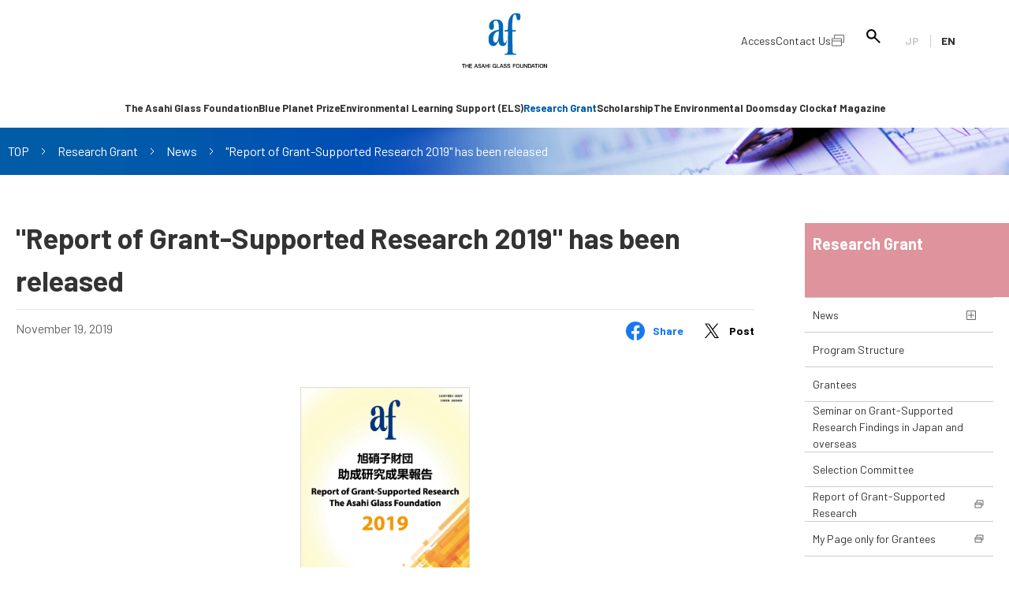

--- FILE ---
content_type: text/html
request_url: https://www.af-info.or.jp/en/research/news/20191119.html
body_size: 7203
content:
<!DOCTYPE html>
<html lang="en">
<head>
<meta charset="UTF-8">
<meta http-equiv="X-UA-Compatible" content="IE=edge">
<meta name="viewport" content="width=device-width, initial-scale=1.0">
<meta name="format-detection" content="telephone=no">
<title> &quot;Report of Grant-Supported Research 2019&quot; has been released | Research Grant | The Asahi Glass Foundation</title>
<meta name="description" content="Research grants. This is the announcement about the research grant program adopted in FY2019.">
<meta name="keywords" content="The Asahi Glass Foundation,Blue Planet Prize,Environmental Doomsday Clock,Research Grant Program,Scholarship,Gring and Woodin,Global environment,af Magazine">
<!-- GA head -->
<!-- Google Tag Manager -->
<script>(function(w,d,s,l,i){w[l]=w[l]||[];w[l].push({'gtm.start':
new Date().getTime(),event:'gtm.js'});var f=d.getElementsByTagName(s)[0],
j=d.createElement(s),dl=l!='dataLayer'?'&l='+l:'';j.async=true;j.src=
'https://www.googletagmanager.com/gtm.js?id='+i+dl;f.parentNode.insertBefore(j,f);
})(window,document,'script','dataLayer','GTM-N277ZDM');</script>
<!-- End Google Tag Manager -->
<!-- /GA head -->
<!-- shortcut icon -->
<link rel="shortcut icon" href="/favicon.ico">
<link rel="apple-touch-icon" href="/assets/image/common/apple-touch-icon-180x180.png">
<!-- /shortcut icon -->
<!-- OGP -->
<meta property="og:site_name" content="The Asahi Glass Foundation">
<meta property="og:locale" content="en_US">
<meta property="og:type" content="website">
<meta property="og:title" content=" &quot;Report of Grant-Supported Research 2019&quot; has been released | Research Grant | The Asahi Glass Foundation">
<meta property="og:description" content="Research grants. This is the announcement about the research grant program adopted in FY2019.">
<meta property="og:url" content="https://www.af-info.or.jp/en/research/news/20191119.html">
<meta property="og:image" content="https://www.af-info.or.jp/en/research/assets_c/2019/11/img_report2019-thumb-480xauto-2336.jpg">
<!-- /OGP -->
<!-- twitterCard -->
<meta name="twitter:card" content="summary">
<meta name="twitter:site" content="@">
<!-- /twitterCard -->
<!-- js -->
<script src="/assets/js/head.js"></script>
<!-- /js -->
<!-- css -->
<link rel="stylesheet" href="/assets/css/common_new.css?d=20250925101837">
<!-- /css -->
<!-- fonts -->
<link href="https://fonts.googleapis.com/css?family=Barlow:400,700&display=swap" rel="stylesheet">
<!-- /fonts -->

</head>
<body class="theme-research">
<!-- ここからヘッダー -->

  
    <header class="l-header">
  <div class="l-header__in">
    <p class="l-header__logo"><a class="l-header__logo-link" href="/en/"><img class="l-header__logo-image u-dn-sp" src="/assets/image/common/logo_af_01_en_pc.svg" alt="af THE ASAHI GLASS FOUNDATION"><img class="l-header__logo-image u-dn-pc-tb" src="/assets/image/common/logo_af_01_sp.png" alt="af THE ASAHI GLASS FOUNDATION"></a></p>
    <a href="javascript: void(0);" class="l-header-menu__trigger" data-js-header-menu="menu"><span class="l-header-menu__trigger-in">menu</span></a>
    <div class="l-header__utility">
      <a href="javascript: void(0);" class="l-header__search-button" data-js-header-menu="search_open"></a>
      <div class="l-header__language">
        <ul class="l-header__language-list">
          <li class="l-header__language-list-item"><a href="/" class="l-header__language-list-link">JP</a></li>
          <li class="l-header__language-list-item"><a href="/en/" class="l-header__language-list-link is-current">EN</a></li>
        </ul>
      </div>
      <div class="l-header__utility-in" data-js-header-menu="body">
        <a href="javascript: void(0);" class="l-header__utility-close" data-js-header-menu="menu_close">close</a>
        <div class="l-header__language l-header__language--navi">
          <ul class="l-header__language-list">
            <li class="l-header__language-list-item"><a href="/" class="l-header__language-list-link">JP</a></li>
            <li class="l-header__language-list-item"><a href="/en/" class="l-header__language-list-link is-current">EN</a></li>
          </ul>
        </div>
        <nav class="l-header-menu">
          <ul class="l-header-menu__list">
            <li class="l-header-menu__item u-dn-pc">
              <a class="l-header-menu__link" href="/en/" data-js-header-menu="button_utility">The Asahi Glass Foundation top</a>
            </li>
            <li class="l-header-menu__item l-header-menu__item--separate">
              <a class="l-header-menu__link is-about en_hd_click" href="javascript: void(0);" data-js-header-menu="button">The Asahi Glass Foundation</a>
              <div class="l-header-submenu" data-js-header-menu="content">
                <div class="l-header-submenu__in">
                  <div class="l-header-submenu__index">
                    <picture class="l-header-submenu__picture">
                      <source type="image/webp" srcset="/assets/image/common/bg_submenu_index_about.webp" />
                      <source type="image/png" srcset="/assets/image/common/bg_submenu_index_about.png" />
                      <img class="l-header-submenu__picture-image" src="/assets/image/common/bg_submenu_index_about.png" alt="">
                    </picture>
                    <a class="l-header-submenu__index-link en_hd_click" href="/en/about/"><span class="l-header-submenu__index-link-in">The Asahi Glass Foundation<span class="u-dn-pc"> top</span></span></a>
                  </div>
                  <div class="l-header-submenu-list">
                    <ul class="l-header-submenu-list__in">
                      <li class="l-header-submenu-list__item"><a class="l-header-submenu-list__link en_hd_click" href="/en/about/officer.html"><span class="l-header-submenu-list__title">Directors and Councillors</span><span class="l-header-submenu-list__text">Our Directors and Councillors</span></a></li>
                      <li class="l-header-submenu-list__item"><a class="l-header-submenu-list__link en_hd_click" href="/en/about/disclosure.html"><span class="l-header-submenu-list__title">Information Disclosure</span><span class="l-header-submenu-list__text">Articles of Incorporation, Financial Information</span></a></li>
                      <li class="l-header-submenu-list__item"><a class="l-header-submenu-list__link en_hd_click" href="/en/about/publication.html"><span class="l-header-submenu-list__title">Publications</span><span class="l-header-submenu-list__text">The Asahi Glass Foundation Brochure, Annual Report</span></a></li>
                    </ul>
                  </div>
                </div>
              </div>
            </li>

            <li class="l-header-menu__item">
              <a class="l-header-menu__link is-blueplanet en_hd_click" href="javascript: void(0);" data-js-header-menu="button">Blue Planet Prize</a>
              <div class="l-header-submenu" data-js-header-menu="content">
                <div class="l-header-submenu__in">
                  <div class="l-header-submenu__index">
                    <picture class="l-header-submenu__picture">
                      <source type="image/webp" srcset="/assets/image/common/bg_submenu_index_blueplanet.webp" />
                      <source type="image/png" srcset="/assets/image/common/bg_submenu_index_blueplanet.png" />
                      <img class="l-header-submenu__picture-image" src="/assets/image/common/bg_submenu_index_blueplanet.png" alt="">
                    </picture>
                    <a class="l-header-submenu__index-link en_hd_click" href="/en/blueplanet/"><span class="l-header-submenu__index-link-in">Blue Planet Prize<span class="u-dn-pc"> top</span></span></a>
                  </div>
                  <div class="l-header-submenu-list">
                    <ul class="l-header-submenu-list__in">
                      <li class="l-header-submenu-list__item"><a class="l-header-submenu-list__link en_hd_click" href="/en/blueplanet/news/" data-js-header-menu-toggle="#headerToggle0101"><span class="l-header-submenu-list__title">News</span></a></li>
                      <li class="l-header-submenu-list__item"><a class="l-header-submenu-list__link en_hd_click" href="/en/blueplanet/about.html"><span class="l-header-submenu-list__title">About the Blue Planet Prize</span><span class="l-header-submenu-list__text">History, Outline, Trophy</span></a></li>
                      <li class="l-header-submenu-list__item"><a class="l-header-submenu-list__link en_hd_click" href="/en/blueplanet/introduction.html"><span class="l-header-submenu-list__title">Current Year Laureates</span><span class="l-header-submenu-list__text">Announced every June</span></a></li>
                      <li class="l-header-submenu-list__item"><a class="l-header-submenu-list__link en_hd_click" href="/en/blueplanet/photoreport/"><span class="l-header-submenu-list__title">Photoreport</span><span class="l-header-submenu-list__text">Highlights from the Award Ceremony</span></a></li>
                      <li class="l-header-submenu-list__item"><a class="l-header-submenu-list__link en_hd_click" href="/en/blueplanet/list.html"><span class="l-header-submenu-list__title">The Laureates</span><span class="l-header-submenu-list__text">List of Laureates Since 1992</span></a></li>
                      <li class="l-header-submenu-list__item"><a class="l-header-submenu-list__link l-header-submenu-list__link--blank en_hd_click" href="/better_future/" target="_blank"><span class="l-header-submenu-list__title">Materials of the Laureates</span><span class="l-header-submenu-list__text">Profiles, Presentation Materials, and Introduction Videos</span></a></li>
                      <li class="l-header-submenu-list__item"><a class="l-header-submenu-list__link en_hd_click" href="/en/blueplanet/broadcasting.html"><span class="l-header-submenu-list__title">Broadcasting Program of Laureates</span><span class="l-header-submenu-list__text">Videos Showcasing Recipients Since 2012</span></a></li>
                      <li class="l-header-submenu-list__item"><a class="l-header-submenu-list__link l-header-submenu-list__link--blank en_hd_click" href="http://www.blueplanetprize.org/en/projects/projects.html" target="_blank"><span class="l-header-submenu-list__title">Blue Planet Prize Story</span><span class="l-header-submenu-list__text">Introduction to the Laureates' Backgrounds and Achievements</span></a></li>
                      <li class="l-header-submenu-list__item"><a class="l-header-submenu-list__link en_hd_click" href="/en/blueplanet/nomination.html"><span class="l-header-submenu-list__title">About the Candidate Nominations</span><span class="l-header-submenu-list__text">Eligibility Requirements and Selection Process</span></a></li>
                      <li class="l-header-submenu-list__item"><a class="l-header-submenu-list__link en_hd_click" href="/en/blueplanet/bpplaureates.html"><span class="l-header-submenu-list__title">Statements from Laureates</span><span class="l-header-submenu-list__text">Anniversary Events Over the Years</span></a></li>
                      <li class="l-header-submenu-list__item"><a class="l-header-submenu-list__link en_hd_click" href="/en/blueplanet/publication.html"><span class="l-header-submenu-list__title">Publications</span></a></li>
                    </ul>
                  </div>
                </div>
              </div>
            </li>
            <li class="l-header-menu__item">
              <a class="l-header-menu__link is-keihatsu en_hd_click" href="javascript: void(0);" data-js-header-menu="button">Environmental Learning Support (ELS)</a>
              <div class="l-header-submenu" data-js-header-menu="content">
                <div class="l-header-submenu__in">
                  <div class="l-header-submenu__index">
                    <picture class="l-header-submenu__picture">
                      <source type="image/webp" srcset="/assets/image/common/bg_submenu_index_keihatsu.webp" />
                      <source type="image/png" srcset="/assets/image/common/bg_submenu_index_keihatsu.png" />
                      <img class="l-header-submenu__picture-image" src="/assets/image/common/bg_submenu_index_keihatsu.png" alt="">
                    </picture>
                    <a class="l-header-submenu__index-link en_hd_click" href="/en/keihatsu/"><span class="l-header-submenu__index-link-in">Environmental Learning Support (ELS)<span class="u-dn-pc"> top</span></span></a>
                  </div>
                  <div class="l-header-submenu-list">
                    <ul class="l-header-submenu-list__in">
                      <li class="l-header-submenu-list__item">
                        <a class="l-header-submenu-list__link en_hd_click" href="/en/keihatsu/about.html"><span class="l-header-submenu-list__title">Structure and Application Guidelines</span></a>
                      </li>
                      <li class="l-header-submenu-list__item">
                        <a class="l-header-submenu-list__link en_hd_click" href="/en/keihatsu/committee.html"><span class="l-header-submenu-list__title">Committee and Selection Committee</span></a>
                      </li>
                    </ul>
                  </div>
                </div>
              </div>
            </li>
            <li class="l-header-menu__item">
              <a class="l-header-menu__link is-research en_hd_click" href="javascript: void(0);" data-js-header-menu="button">Research Grant</a>
              <div class="l-header-submenu" data-js-header-menu="content">
                <div class="l-header-submenu__in">
                  <div class="l-header-submenu__index">
                    <picture class="l-header-submenu__picture">
                      <source type="image/webp" srcset="/assets/image/common/bg_submenu_index_research.webp" />
                      <source type="image/png" srcset="/assets/image/common/bg_submenu_index_research.png" />
                      <img class="l-header-submenu__picture-image" src="/assets/image/common/bg_submenu_index_research.png" alt="">
                    </picture>
                    <a class="l-header-submenu__index-link en_hd_click" href="/en/research/"><span class="l-header-submenu__index-link-in">Research Grant<span class="u-dn-pc"> top</span></span></a>
                  </div>
                  <div class="l-header-submenu-list">
                    <ul class="l-header-submenu-list__in">
                      <li class="l-header-submenu-list__item"><a class="l-header-submenu-list__link en_hd_click" href="/en/research/news/"><span class="l-header-submenu-list__title">News</span></a></li>
                      <li class="l-header-submenu-list__item"><a class="l-header-submenu-list__link en_hd_click" href="/en/research/about.html"><span class="l-header-submenu-list__title">Program Structure</span></a></li>
                      <li class="l-header-submenu-list__item"><a class="l-header-submenu-list__link en_hd_click" href="/en/research/awardees.html"><span class="l-header-submenu-list__title">Grantees</span><span class="l-header-submenu-list__text">List of selected researches by fiscal year</span></a></li>
                      <li class="l-header-submenu-list__item"><a class="l-header-submenu-list__link en_hd_click" href="/en/research/presentation.html"><span class="l-header-submenu-list__title">Seminar on Grant-Supported Research Findings in Japan and overseas</span><span class="l-header-submenu-list__text">Here are some photos of the research presentation session</span></a></li>
                      <li class="l-header-submenu-list__item"><a class="l-header-submenu-list__link en_hd_click" href="/en/research/committee.html"><span class="l-header-submenu-list__title">Selection Committee</span></a></li>
                      <li class="l-header-submenu-list__item"><a class="l-header-submenu-list__link l-header-submenu-list__link--blank en_hd_click" href="https://system.af-info.jp/research_report/en/" target="_blank"><span class="l-header-submenu-list__title">Report of Grant-Supported Research</span><span class="l-header-submenu-list__text">Click here to access full research reports</span></a></li>
                      <li class="l-header-submenu-list__item"><a class="l-header-submenu-list__link l-header-submenu-list__link--blank en_hd_click" href="https://system.af-info.jp/login/applications/login.html" target="_blank"><span class="l-header-submenu-list__title">My Page only for Grantees</span></a></li>
                    </ul>
                  </div>
                </div>
              </div>
            </li>
            <li class="l-header-menu__item">
              <a class="l-header-menu__link is-scholarship en_hd_click" href="javascript: void(0);" data-js-header-menu="button">Scholarship</a>
              <div class="l-header-submenu" data-js-header-menu="content">
                <div class="l-header-submenu__in">
                  <div class="l-header-submenu__index">
                    <picture class="l-header-submenu__picture">
                      <source type="image/webp" srcset="/assets/image/common/bg_submenu_index_scholarship.webp" />
                      <source type="image/png" srcset="/assets/image/common/bg_submenu_index_scholarship.png" />
                      <img class="l-header-submenu__picture-image" src="/assets/image/common/bg_submenu_index_scholarship.png" alt="">
                    </picture>
                    <a class="l-header-submenu__index-link en_hd_click" href="/en/scholarship/"><span class="l-header-submenu__index-link-in">Scholarship<span class="u-dn-pc"> top</span></span></a>
                  </div>
                  <div class="l-header-submenu-list">
                    <ul class="l-header-submenu-list__in">
                      <li class="l-header-submenu-list__item"><a class="l-header-submenu-list__link en_hd_click" href="/en/scholarship/news/"><span class="l-header-submenu-list__title">News</span></a></li>
                      <li class="l-header-submenu-list__item"><a class="l-header-submenu-list__link en_hd_click" href="/en/scholarship/about.html"><span class="l-header-submenu-list__title">Program Structure</span><span class="l-header-submenu-list__text">Overview and details of the scholarship programs.</span></a></li>
                      <li class="l-header-submenu-list__item"><a class="l-header-submenu-list__link l-header-submenu-list__link--blank en_hd_click" href="https://system-scholarship.af-info.jp/login/" target="_blank"><span class="l-header-submenu-list__title">My Page only for Scholarship Students</span></a></li>
                    </ul>
                  </div>
                </div>
              </div>
            </li>
            <li class="l-header-menu__item">
              <a class="l-header-menu__link is-ed_clock en_hd_click" href="javascript: void(0);" data-js-header-menu="button">The Environmental Doomsday Clock</a>
              <div class="l-header-submenu" data-js-header-menu="content">
                <div class="l-header-submenu__in">
                  <div class="l-header-submenu__index">
                    <picture class="l-header-submenu__picture">
                      <source type="image/webp" srcset="/assets/image/common/bg_submenu_index_ed-clock.webp" />
                      <source type="image/png" srcset="/assets/image/common/bg_submenu_index_ed-clock.png" />
                      <img class="l-header-submenu__picture-image" src="/assets/image/common/bg_submenu_index_ed-clock.png" alt="">
                    </picture>
                    <a class="l-header-submenu__index-link jp_hd_click" href="/en/ed_clock/"><span class="l-header-submenu__index-link-in">The Environmental Doomsday Clock<span class="u-dn-pc"> top</span></span></a>
                  </div>
                  <div class="l-header-submenu-list">
                    <ul class="l-header-submenu-list__in">
                      <li class="l-header-submenu-list__item">
                        <a class="l-header-submenu-list__link en_hd_click" href="/en/ed_clock/news/" data-js-header-menu-toggle="#headerToggle0201"><span class="l-header-submenu-list__title">News</span></a>
                      </li>
                      <li class="l-header-submenu-list__item"><a class="l-header-submenu-list__link en_hd_click" href="/en/ed_clock/questionnaire.html"><span class="l-header-submenu-list__title">The Questionnaire on Environmental Problems and the Survival of Humankind</span><span class="l-header-submenu-list__text">Overview of the Survey</span></a></li>
                      <li class="l-header-submenu-list__item"><a class="l-header-submenu-list__link en_hd_click" href="/en/ed_clock/result.html"><span class="l-header-submenu-list__title">Results of the Questionnaire on Environmental Problems and the Survival of Humankind</span><span class="l-header-submenu-list__text">Comprehensive reports (in English) and summaries (available in English, Spanish, and French)</span></a></li>
                      <li class="l-header-submenu-list__item"><a class="l-header-submenu-list__link l-header-submenu-list__link--blank" href="https://system-survey.af-info.jp/en/" target="_blank"><span class="l-header-submenu-list__title">Becoming a respondent</span><span class="l-header-submenu-list__text">Eligibility: Environmental experts Response Period: Annualy from April 1st to May 31st</span></a></li>
                      <li class="l-header-submenu-list__item"><a class="l-header-submenu-list__link en_hd_click" href="/en/ed_clock/wdsense_result.html"><span class="l-header-submenu-list__title">Survey on the Awareness of Environmental Issues Among the General Public</span><span class="l-header-submenu-list__text">Overview and Results of the Survey</span></a></li>
                      <li class="l-header-submenu-list__item"><a class="l-header-submenu-list__link en_hd_click" href="/en/ed_clock/survival.html"><span class="l-header-submenu-list__title">Conditions for Survival</span><span class="l-header-submenu-list__text">Details of symposium and report of the Round Table Conference on Global Environmental Problems</span></a></li>
                      <li class="l-header-submenu-list__item"><a class="l-header-submenu-list__link en_hd_click" href="/en/ed_clock/gw_clock/index.html"><span class="l-header-submenu-list__title">Gring and Woodin</span><span class="l-header-submenu-list__text">Click here for the comic featuring Gring (the rabbit) and Woodin (the fairy of the Environmental Doomsday Clock).</span></a></li>
                      <li class="l-header-submenu-list__item"><a class="l-header-submenu-list__link en_hd_click" href="/en/ed_clock/publication.html"><span class="l-header-submenu-list__title">Publications</span></a></li>
                    </ul>
                  </div>
                </div>
              </div>
            </li>



            <li class="l-header-menu__item l-header-menu__item--separate">
              <a class="l-header-menu__link is-magazine" href="javascript: void(0);" data-js-header-menu="button">af Magazine</a>
              <div class="l-header-submenu" data-js-header-menu="content">
                <div class="l-header-submenu__in">
                  <div class="l-header-submenu__index">
                    <picture class="l-header-submenu__picture">
                      <source type="image/webp" srcset="/assets/image/common/bg_submenu_index_magazine.webp" />
                      <source type="image/png" srcset="/assets/image/common/bg_submenu_index_magazine.png" />
                      <img class="l-header-submenu__picture-image" src="/assets/image/common/bg_submenu_index_magazine.png" alt="">
                    </picture>
                    <a class="l-header-submenu__index-link en_hd_click" href="/en/af_magazine/"><span class="l-header-submenu__index-link-in">af Magazine<span class="u-dn-pc"> top</span></span></a>
                  </div>
                  <div class="l-header-submenu-list">
                    <ul class="l-header-submenu-list__in">
                      <li class="l-header-submenu-list__item"><a class="l-header-submenu-list__link en_hd_click" href="/en/af_magazine/news/"><span class="l-header-submenu-list__title">News</span></a></li>
                    </ul>
                  </div>
                </div>
              </div>
            </li>
          </ul>
        </nav>
        <nav class="l-header-menu l-header-menu--utility">
          <ul class="l-header-menu__list">
            <li class="l-header-menu__item">
              <a class="l-header-menu__link is-access en_hd_click" href="/en/access.html">Access</a>
            </li>
            <li class="l-header-menu__item">
              <a class="l-header-menu__link is-contact l-header-menu__link--blank en_hd_click" href="/en/contact/form.html" target="_blank">Contact Us</a>
            </li>
          </ul>
        </nav>
        <ul class="l-header-sns">
          <li class="l-header-sns__item">
            <a href="https://www.facebook.com/bpprize/" target="_blank" class="l-header-sns__link -facebook">Facebook</a>
          </li>
          <li class="l-header-sns__item">
            <a href="https://x.com/BPP_Japan" target="_blank" class="l-header-sns__link -x">X</a>
          </li>
          <li class="l-header-sns__item">
            <a href="https://www.youtube.com/user/AsahiGlassFoundation" target="_blank" class="l-header-sns__link -youtube">Youtube</a>
          </li>
        </ul>
      </div>
    </div>
  </div>
  <div class="l-header__search" data-js-header-menu="search_body">
    <div class="l-header__search-in">
      <a href="javascript: void(0);" class="l-header__search-close" data-js-header-menu="search_close">close</a>
      <form class="l-header__search-form" id="ss-form1" action="/en/search/index.html" method="get" accept charset="UTF 8">
        <div class="l-header__search-trigger">
          <input class="l-header__search-input" type="text" id="ss-query1" name="query" autocomplete="off" aria placeholder="Search">
        </div>
        <input class="brn-search l-header__search-submit" type="submit" value="Search" onclick=" document.charset ='UTF 8';">
      </form>
    </div>
  </div>
  <div class="l-header-ghost u-dn-pc" data-js-header-menu="ghost"></div>
</header>

  

<!-- ここまでヘッダー -->

<!-- ここからパンくず -->

  <nav class="l-breadcrumb">
  <div class="l-breadcrumb__in">
    <ol class="l-breadcrumb__group">
      <li class="l-breadcrumb__item"><a class="l-breadcrumb__link" href="/en/">TOP</a></li>

      
      
        <li class="l-breadcrumb__item"><a class="l-breadcrumb__link" href="/en/research/">Research Grant</a></li>
      

      
      

      
      

      
      
        <li class="l-breadcrumb__item"><a class="l-breadcrumb__link" href="/en/research/news/">News</a></li>
      

      
      <li class="l-breadcrumb__item">&quot;Report of Grant-Supported Research 2019&quot; has been released</li>

    </ol>
  </div>
</nav>


<!-- ここまでパンくず -->



<!-- ここからコンテンツ -->
<div class="l-contents">
  <div class="l-contents__sub">
    <!-- ここからローカルナビ -->

  
    <nav class="l-nav-local" data-js-local-nav="root">
    <div class="l-nav-local__in">
      <p class="l-nav-local__index"><a href="/en/research/" class="l-nav-local__index-in en_lo_click">Research Grant</a></p>
      <ul class="l-nav-local__list" data-js-local-nav="list01">
        <li class="l-nav-local__list-item" data-js-local-nav="item01">
          <div class="l-nav-local__list-item-in"><a href="/en/research/news/" class="l-nav-local__list-link en_lo_click" data-js-local-nav="link01">News</a><a href="#toggle01" class="l-nav-local__list-toggle-button" data-js-local-nav="toggle">toggle</a></div>
          <ul id="toggle01" class="l-nav-local__sub" data-js-local-nav="list02">
            
              <li class="l-nav-local__sub-item" data-js-local-nav="item02"><div class="l-nav-local__sub-item-in"><a href="https://www.af-info.or.jp/en/research/news/2025/" class="l-nav-local__sub-link en_lo_click" data-js-local-nav="link02">2025</a></div></li>
            
              <li class="l-nav-local__sub-item" data-js-local-nav="item02"><div class="l-nav-local__sub-item-in"><a href="https://www.af-info.or.jp/en/research/news/2022/" class="l-nav-local__sub-link en_lo_click" data-js-local-nav="link02">2022</a></div></li>
            
              <li class="l-nav-local__sub-item" data-js-local-nav="item02"><div class="l-nav-local__sub-item-in"><a href="https://www.af-info.or.jp/en/research/news/2020/" class="l-nav-local__sub-link en_lo_click" data-js-local-nav="link02">2020</a></div></li>
            
              <li class="l-nav-local__sub-item" data-js-local-nav="item02"><div class="l-nav-local__sub-item-in"><a href="https://www.af-info.or.jp/en/research/news/2019/" class="l-nav-local__sub-link en_lo_click" data-js-local-nav="link02">2019</a></div></li>
            
              <li class="l-nav-local__sub-item" data-js-local-nav="item02"><div class="l-nav-local__sub-item-in"><a href="https://www.af-info.or.jp/en/research/news/2018/" class="l-nav-local__sub-link en_lo_click" data-js-local-nav="link02">2018</a></div></li>
            
          </ul>
        </li>
        <li class="l-nav-local__list-item" data-js-local-nav="item01"><div class="l-nav-local__list-item-in"><a href="/en/research/about.html" class="l-nav-local__list-link en_lo_click" data-js-local-nav="link01">Program Structure</a></div></li>
        <li class="l-nav-local__list-item" data-js-local-nav="item01"><div class="l-nav-local__list-item-in"><a href="/en/research/awardees.html" class="l-nav-local__list-link en_lo_click" data-js-local-nav="link01">Grantees</a></div></li>
        <li class="l-nav-local__list-item" data-js-local-nav="item01"><div class="l-nav-local__list-item-in"><a href="/en/research/presentation.html" class="l-nav-local__list-link en_lo_click" data-js-local-nav="link01">Seminar on Grant-Supported Research Findings in Japan and overseas</a></div></li>
        <li class="l-nav-local__list-item" data-js-local-nav="item01"><div class="l-nav-local__list-item-in"><a href="/en/research/committee.html" class="l-nav-local__list-link en_lo_click" data-js-local-nav="link01">Selection Committee</a></div></li>
        <li class="l-nav-local__list-item" data-js-local-nav="item01"><div class="l-nav-local__list-item-in"><a href="https://system.af-info.jp/research_report/en/" target="_blank en_lo_click" class="l-nav-local__list-link l-nav-local__list-link--blank" data-js-local-nav="link01">Report of Grant-Supported Research</a></div></li>
        <li class="l-nav-local__list-item" data-js-local-nav="item01"><div class="l-nav-local__list-item-in"><a href="https://system.af-info.jp/" target="_blank" class="l-nav-local__list-link l-nav-local__list-link--blank en_lo_click" data-js-local-nav="link01">My Page only for Grantees</a></div></li>
      </ul>
    </div>
  </nav>



  

<!-- ここまでローカルナビ -->

  </div>
  <main class="l-contents__main">
    <div class="l-contents__inner">
      <div class="c-ttl-lv01-wrap">
  <h1 class="c-ttl-lv01"><span class="c-ttl-lv01__main">&quot;Report of Grant-Supported Research 2019&quot; has been released</span></h1>
  <div class="c-ttl-lv01-wrap__foot">
    <div class="c-ttl-lv01-wrap__date">November 19, 2019</div>
    <div class="c-ttl-lv01-wrap__tool">
      <ul class="c-sns-share">
        <li class="c-sns-share__item"><a href="#" class="c-sns-share__link c-sns-share__link--facebook js-facebook">Share</a></li>
        <li class="c-sns-share__item"><a href="#" class="c-sns-share__link c-sns-share__link--x js-x">Post</a></li>
      </ul>
    </div>
  </div>
</div>

<!-- ここから本文 -->
      
      <img alt="img_report2019.jpg" src="https://www.af-info.or.jp/en/research/assets/img_report2019.jpg" width="215" height="304" class="mt-image-center" style="text-align: center; display: block; margin: 0 auto 20px;" /><p class="c-txt-cmn">
        "Report of Grant-Supported Research 2019" which summarizes the results report of the grant research completed in fiscal 2018 has been released.<br>
        You can search from <a href="https://system.af-info.jp/research_report/en/" target="_blank" class="c-link">here</a>.
      </p>
<!-- ここまで本文 -->


    </div>
  </main>
</div>
<!-- ここまでコンテンツ -->


<!-- ここからフッター -->

  
    <p class="l-pagetop js-pagetop"><a class="l-pagetop__trigger c-icon--arrow-circle-top" data-js-scroll="" href="#"><span class="l-pagetop__trigger-text">page top</span></a></p>
<footer class="l-footer">
  <div class="l-footer__head">
    <ul class="l-footer__sns">
      <li class="l-footer__sns-item"><a href="https://www.facebook.com/blueplanetprize/" target="_blank" class="l-footer__sns-link l-footer__sns-link--facebook">facebook</a></li>
      <li class="l-footer__sns-item"><a href="https://twitter.com/BPP_Japan" target="_blank" class="l-footer__sns-link l-footer__sns-link--twitter">X</a></li>
      <li class="l-footer__sns-item"><a href="https://www.youtube.com/user/AsahiGlassFoundation" target="_blank" class="l-footer__sns-link l-footer__sns-link--youtube">youtube</a></li>
    </ul>
    <p class="l-footer__link_top"><a href="/en/" class="l-footer__link_top-link">The Asahi Glass Foundation Website Top</a></p>
  </div>
  <div class="l-footer__body">
    <div class="l-footer__body-in">
      <div class="l-footer-menu__wrap">
        <ul class="l-footer-menu">
          <li class="l-footer-menu__item l-footer-menu__item--01">
            <a href="/en/about/" class="l-footer-menu__link">The Asahi Glass Foundation</a>
            <ul class="l-footer-submenu">
              <li class="l-footer-submenu__item"><a href="/en/about/officer.html" class="l-footer-submenu__link">Directors and Councillors</a></li>
              <li class="l-footer-submenu__item"><a href="/en/about/disclosure.html" class="l-footer-submenu__link">Information Disclosure</a></li>
              <li class="l-footer-submenu__item"><a href="/en/about/publication.html" class="l-footer-submenu__link">Publications</a></li>
            </ul>
          </li>
          <li class="l-footer-menu__item l-footer-menu__item--02">
            <a href="/en/blueplanet/" class="l-footer-menu__link">Blue Planet Prize</a>
            <ul class="l-footer-submenu">
              <li class="l-footer-submenu__item"><a href="/en/blueplanet/news/" class="l-footer-submenu__link">News</a></li>
              <li class="l-footer-submenu__item"><a href="/en/blueplanet/about.html" class="l-footer-submenu__link">About the Blue Planet Prize</a></li>
              <li class="l-footer-submenu__item"><a href="/en/blueplanet/introduction.html" class="l-footer-submenu__link">Current Year Laureates</a></li>
              <li class="l-footer-submenu__item"><a href="/en/blueplanet/photoreport/" class="l-footer-submenu__link">Photoreport</a></li>
              <li class="l-footer-submenu__item"><a href="/en/blueplanet/list.html" class="l-footer-submenu__link">The Laureates</a></li>
              <li class="l-footer-submenu__item"><a href="/better_future/" target="_blank" class="l-footer-submenu__link l-footer-submenu__link--blank">Materials of the Laureates</a></li>
              <li class="l-footer-submenu__item"><a href="/en/blueplanet/broadcasting.html" class="l-footer-submenu__link">Broadcasting Program of Laureates</a></li>
              <li class="l-footer-submenu__item"><a href="http://www.blueplanetprize.org/en/projects/projects.html" target="_blank" class="l-footer-submenu__link l-footer-submenu__link--blank">Blue Planet Prize Story</a></li>
              <li class="l-footer-submenu__item"><a href="/en/blueplanet/nomination.html" class="l-footer-submenu__link">About the Candidate Nominations</a></li>
              <li class="l-footer-submenu__item"><a href="/en/blueplanet/bpplaureates.html" class="l-footer-submenu__link">Statements from Laureates</a></li>
              <li class="l-footer-submenu__item"><a href="/en/blueplanet/publication.html" class="l-footer-submenu__link">Publications</a></li>
            </ul>
          </li>
          <li class="l-footer-menu__item l-footer-menu__item--03">
            <a href="/en/keihatsu/" class="l-footer-menu__link">Environmental Learning Support (ELS)</a>
            <ul class="l-footer-submenu">
              <li class="l-footer-submenu__item"><a href="/en/keihatsu/news/" class="l-footer-submenu__link">News</a></li>
              <li class="l-footer-submenu__item"><a href="/en/keihatsu/about.html" class="l-footer-submenu__link">Structure and Application Guidelines</a></li>
              <li class="l-footer-submenu__item"><a href="/en/keihatsu/committee.html" class="l-footer-submenu__link">Committee and Selection Committee</a></li>
            </ul>
          </li>
          <li class="l-footer-menu__item l-footer-menu__item--04">
            <a href="/en/research/" class="l-footer-menu__link">Research Grant</a>
            <ul class="l-footer-submenu">
              <li class="l-footer-submenu__item"><a href="/en/research/news/" class="l-footer-submenu__link">News</a></li>
              <li class="l-footer-submenu__item"><a href="/en/research/about.html" class="l-footer-submenu__link">Program Structure</a></li>
              <li class="l-footer-submenu__item"><a href="/en/research/awardees.html" class="l-footer-submenu__link">Grantees</a></li>
              <li class="l-footer-submenu__item"><a href="/en/research/presentation.html" class="l-footer-submenu__link">Seminar on Grant-Supported Research Findings in Japan and overseas</a></li>
              <li class="l-footer-submenu__item"><a href="/en/research/committee.html" class="l-footer-submenu__link">Selection Committee</a></li>
              <li class="l-footer-submenu__item"><a href="https://system.af-info.jp/research_report/" target="_blank" class="l-footer-submenu__link l-footer-submenu__link--blank">Report of Grant-Supported Research</a></li>
              <li class="l-footer-submenu__item"><a href="https://system.af-info.jp/" target="_blank" class="l-footer-submenu__link l-footer-submenu__link--blank">My Page only for Grantees</a></li>
            </ul>
          </li>
          <li class="l-footer-menu__item l-footer-menu__item--05">
            <a href="/en/scholarship/" class="l-footer-menu__link">Scholarship</a>
            <ul class="l-footer-submenu">
              <li class="l-footer-submenu__item"><a href="/en/scholarship/news/" class="l-footer-submenu__link">News</a></li>
              <li class="l-footer-submenu__item"><a href="/en/scholarship/about.html" class="l-footer-submenu__link">Program Structure</a></li>
              <li class="l-footer-submenu__item"><a href="https://system-scholarship.af-info.jp/login/" target="_blank" class="l-footer-submenu__link l-footer-submenu__link--blank">My Page only for Scholarship Students</a></li>
            </ul>
          </li>
          <li class="l-footer-menu__item l-footer-menu__item--06">
            <a href="/en/ed_clock/" class="l-footer-menu__link">The Environmental Doomsday Clock</a>
            <ul class="l-footer-submenu">
              <li class="l-footer-submenu__item"><a href="/en/ed_clock/news/" class="l-footer-submenu__link">News</a></li>
              <li class="l-footer-submenu__item"><a href="/en/ed_clock/questionnaire.html" class="l-footer-submenu__link">The Questionnaire on Environmental Problems and the Survival of Humankind</a></li>
              <li class="l-footer-submenu__item"><a href="/en/ed_clock/result.html" class="l-footer-submenu__link">Results of the Questionnaire on Environmental Problems and the Survival of Humankind</a></li>
              <li class="l-footer-submenu__item"><a href="https://system-survey.af-info.jp/en/" target="_blank" class="l-footer-submenu__link l-footer-submenu__link--blank">Becoming a respondent</a></li>
              <li class="l-footer-submenu__item"><a href="/en/ed_clock/wdsense_result.html" class="l-footer-submenu__link">Survey on the Awareness of Environmental Issues Among the General Public</a></li>
              <li class="l-footer-submenu__item"><a href="/en/ed_clock/survival.html" class="l-footer-submenu__link">Conditions for Survival</a></li>
              <li class="l-footer-submenu__item"><a href="/en/ed_clock/gw_clock/index.html" class="l-footer-submenu__link">Gring and Woodin</a></li>
              <li class="l-footer-submenu__item"><a href="/en/ed_clock/publication.html" class="l-footer-submenu__link">Publications</a></li>
            </ul>
          </li>
          <li class="l-footer-menu__item l-footer-menu__item--07">
            <a href="/en/af_magazine/" class="l-footer-menu__link">af Magazine</a>
            <ul class="l-footer-submenu">
              <li class="l-footer-submenu__item"><a href="/en/af_magazine/news/" class="l-footer-submenu__link">News</a></li>
            </ul>
          </li>
          <li class="l-footer-menu__item l-footer-menu__item--08">
            <a href="/en/access.html" class="l-footer-menu__link">Access</a>
          </li>
          <li class="l-footer-menu__item l-footer-menu__item--09">
            <a href="/en/contact/form.html" target="_blank" class="l-footer-menu__link l-footer-menu__link--blank">Contact us</a>
          </li>
        </ul>
      </div>
    </div>
  </div>
  <div class="l-footer__foot">
    <div class="l-footer__foot-in">
      <p class="l-footer__logo"><a class="l-footer__logo-link" href="/en/"><img class="l-footer__logo-image" src="/assets/image/common/logo_af_foot_01_en_pc.svg" alt="THE ASAHI GLASS FOUNDATION"></a></p>
      <div class="l-footer__detail">
        <p class="l-footer__detail-text">2nd Floor, Science Plaza 5-3, Yonbancho Chiyoda-ku, Tokyo 102-0081, Japan</p>
        <p class="l-footer__detail-text">TEL: <a href="tel:+81352750620">+81 3 5275 0620</a> 　FAX: +81 3 5275 0871</p>
      </div>
      <a class="l-footer__link-foot" href="/assets/pdf/privacypolicy.pdf" target="_blank">Privacy Policy</a>
      <p class="l-footer__copyright"><small>copyright &copy; The Asahi Glass Foundation. All rights reserved.</small></p>
    </div>
  </div>
</footer>

  

<!-- ここまでフッター -->

<!-- ここからjavascript -->
<script src="/assets/js/jquery.min.js"></script>
<script src="/assets/js/common_new.js"></script>

<!-- ここまでjavascript -->


<script src="https://www.af-info.or.jp/en/search/ss_suggest_config.js"></script>




</body>
</html>



--- FILE ---
content_type: image/svg+xml
request_url: https://www.af-info.or.jp/assets/image/common/ico_blank_01.svg
body_size: 100
content:
<svg width="12" height="11" viewBox="0 0 12 11" xmlns="http://www.w3.org/2000/svg"><g stroke="#666" fill="none" fill-rule="evenodd"><path d="M3 3.646V1h8v6H9.511M1 6h8.107"/><path d="M1 4h8v6H1z"/></g></svg>

--- FILE ---
content_type: image/svg+xml
request_url: https://www.af-info.or.jp/assets/image/common/ico_sns_facebook_01.svg
body_size: 317
content:
<svg width="24" height="24" viewBox="0 0 24 24" xmlns="http://www.w3.org/2000/svg"><path d="M24 11.983C24 5.365 18.627 0 12 0S0 5.365 0 11.983c0 5.98 4.388 10.938 10.125 11.837v-8.374H7.078v-3.463h3.047v-2.64c0-3.003 1.792-4.662 4.533-4.662 1.312 0 2.686.234 2.686.234v2.949H15.83c-1.491 0-1.956.923-1.956 1.87v2.249h3.328l-.532 3.463h-2.796v8.374C19.612 22.92 24 17.963 24 11.983" fill="#1877F2" fill-rule="evenodd"/></svg>

--- FILE ---
content_type: image/svg+xml
request_url: https://www.af-info.or.jp/assets/image/common/ico_sns_facebook_02.svg
body_size: 471
content:
<svg width="32" height="32" viewBox="0 0 32 32" fill="none" xmlns="http://www.w3.org/2000/svg"><g clip-path="url(#clip0_1_1285)"><path fill-rule="evenodd" clip-rule="evenodd" d="M32 15.977C32 7.153 24.836 0 16 0S0 7.153 0 15.977c0 7.974 5.85 14.584 13.5 15.783V20.595H9.437v-4.618H13.5v-3.52c0-4.004 2.39-6.216 6.044-6.216 1.75 0 3.581.312 3.581.312v3.932h-2.018c-1.988 0-2.608 1.231-2.608 2.494v2.998h4.437l-.71 4.618H18.5V31.76c7.649-1.2 13.5-7.81 13.5-15.783z" fill="#1877F2"/></g><defs><clipPath id="clip0_1_1285"><path fill="#fff" d="M0 0h32v32H0z"/></clipPath></defs></svg>

--- FILE ---
content_type: image/svg+xml
request_url: https://www.af-info.or.jp/assets/image/common/logo_af_01_en_pc.svg
body_size: 2461
content:
<svg width="158" height="104" viewBox="0 0 158 104" xmlns="http://www.w3.org/2000/svg" xmlns:xlink="http://www.w3.org/1999/xlink"><defs><path id="a" d="M.107.101H6.08v7.967H.107z"/><path id="c" d="M0 8.068h157.9V.101H0z"/><path id="e" d="M0 .042h34.209v50.084H0z"/><path id="g" d="M.157.15h30.296v78.142H.157z"/></defs><g fill="none" fill-rule="evenodd"><path fill="#000" d="M0 95.403v1.151h2.318v6.456h1.283v-6.456h2.33v-1.151zm11.16 0v3.03H7.827v-3.03H6.543v7.607h1.283v-3.43h3.335v3.43h1.28v-7.607zm2.41 0v7.607h5.344v-1.15h-4.063v-2.227h3.694v-1.086H14.85v-1.993h3.992v-1.151zm11.884 0l-2.812 7.607h1.325l.688-2.013h2.922l.689 2.013h1.376l-2.823-7.607h-1.365zm.656 1.312h.033l1.096 3.269h-2.238l1.109-3.269z"/><g transform="translate(0 95.123)"><g transform="translate(29.583)"><mask id="b" fill="#fff"><use xlink:href="#a"/></mask><path d="M1.39 5.352c0 1.171.831 1.63 1.856 1.63 1.132 0 1.553-.575 1.553-1.15 0-.587-.31-.82-.609-.938-.513-.2-1.179-.34-2.184-.629C.753 3.914.386 3.125.386 2.337.385.815 1.738.101 3.063.101c1.527 0 2.81.841 2.81 2.43H4.591c-.06-.982-.698-1.344-1.58-1.344-.595 0-1.344.225-1.344.992 0 .534.349.829.87.978.114.034 1.735.47 2.115.585.965.3 1.427 1.152 1.427 1.94 0 1.704-1.457 2.386-2.913 2.386-1.673 0-3.027-.83-3.059-2.716H1.39z" fill="#000" mask="url(#b)"/></g><path d="M38.08 4.861h2.237L39.22 1.593h-.031L38.08 4.86zm.452-4.58h1.365l2.822 7.607h-1.375l-.688-2.014h-2.923l-.688 2.014H35.72L38.531.28zM43.384.28h1.283v3.03h3.335V.28h1.282v7.608h-1.282v-3.43h-3.335v3.43h-1.283z" fill="#000"/><mask id="d" fill="#fff"><use xlink:href="#c"/></mask><path fill="#000" mask="url(#d)" d="M50.82 7.888h1.282V.28H50.82zm12.709 0h-.822l-.196-.896c-.687.81-1.313 1.076-2.205 1.076-2.195 0-3.509-1.81-3.509-3.983C56.797 1.913 58.111.1 60.306.1c1.6 0 2.944.884 3.14 2.6h-1.253c-.123-1.003-.964-1.514-1.887-1.514-1.57 0-2.226 1.438-2.226 2.898 0 1.458.656 2.898 2.226 2.898 1.313.021 2.032-.8 2.051-2.09h-1.95v-1.01h3.122v4.005zM64.919.28h1.283v6.457h3.725v1.15h-5.008zm7.396 4.581h2.237l-1.096-3.268h-.032l-1.11 3.267zm.452-4.58h1.365l2.82 7.607H75.58l-.69-2.014h-2.923l-.688 2.014h-1.323L72.767.28zm5.723 5.071c0 1.171.83 1.63 1.857 1.63 1.13 0 1.55-.575 1.55-1.15 0-.587-.308-.82-.607-.938-.511-.2-1.18-.34-2.186-.629-1.25-.351-1.62-1.14-1.62-1.928 0-1.522 1.356-2.236 2.678-2.236 1.53 0 2.81.841 2.81 2.43h-1.28c-.063-.982-.7-1.344-1.582-1.344-.593 0-1.344.225-1.344.992 0 .534.349.829.873.978.113.034 1.734.47 2.112.585.967.3 1.427 1.152 1.427 1.94 0 1.704-1.456 2.386-2.914 2.386-1.671 0-3.027-.83-3.057-2.716h1.283zm6.648 0c0 1.171.83 1.63 1.855 1.63 1.129 0 1.55-.575 1.55-1.15 0-.587-.31-.82-.605-.938-.515-.2-1.18-.34-2.186-.629-1.251-.351-1.62-1.14-1.62-1.928 0-1.522 1.352-2.236 2.677-2.236 1.529 0 2.812.841 2.812 2.43h-1.283c-.062-.982-.699-1.344-1.58-1.344-.595 0-1.344.225-1.344.992 0 .534.349.829.873.978.111.034 1.732.47 2.112.585.965.3 1.427 1.152 1.427 1.94 0 1.704-1.459 2.386-2.915 2.386-1.674 0-3.027-.83-3.059-2.716h1.286zM94.611.28h5.06v1.152h-3.777v1.993h3.315V4.51h-3.315v3.378H94.61zm6.972 3.805c0 1.458.659 2.898 2.23 2.898 1.568 0 2.225-1.44 2.225-2.898 0-1.46-.657-2.898-2.226-2.898-1.57 0-2.23 1.438-2.23 2.898m5.738 0c0 2.173-1.314 3.983-3.508 3.983s-3.51-1.81-3.51-3.983c0-2.172 1.316-3.984 3.51-3.984s3.508 1.812 3.508 3.984M108.2.28h1.281v4.434c0 1.021.064 2.204 1.725 2.204 1.662 0 1.723-1.183 1.723-2.204V.28h1.283v4.871c0 1.947-1.2 2.917-3.006 2.917-1.806 0-3.006-.97-3.006-2.917V.281zm7.025 0h1.352l3.348 5.605h.018V.28h1.223v7.608h-1.356l-3.335-5.592h-.03v5.592h-1.22zm8.738 6.52h1.264c2.01 0 2.442-1.193 2.442-2.715 0-1.523-.433-2.715-2.442-2.715h-1.264V6.8zm-1.28-6.52h3.035c2.257 0 3.233 1.706 3.233 3.805 0 2.097-.976 3.803-3.233 3.803h-3.035V.28zm8.295 4.581h2.239l-1.098-3.268h-.031l-1.11 3.268zm.453-4.58h1.365l2.822 7.607h-1.375l-.688-2.014h-2.924l-.687 2.014h-1.325L131.43.28zM135 .28h5.932v1.152h-2.331v6.456h-1.282V1.432H135zm6.777 7.608h1.283V.28h-1.283zm3.745-3.803c0 1.458.655 2.898 2.226 2.898 1.568 0 2.225-1.44 2.225-2.898 0-1.46-.657-2.898-2.225-2.898-1.571 0-2.226 1.438-2.226 2.898m5.734 0c0 2.173-1.313 3.983-3.508 3.983-2.198 0-3.51-1.81-3.51-3.983 0-2.172 1.312-3.984 3.51-3.984 2.195 0 3.508 1.812 3.508 3.984m.703-3.805h1.357l3.343 5.605h.019V.28h1.222v7.608h-1.353l-3.336-5.592h-.03v5.592h-1.222z"/></g><g transform="translate(49 12.407)"><mask id="f" fill="#fff"><use xlink:href="#e"/></mask><path d="M14.739 43.083c-5.224 1.832-5.709-5.977-5.709-5.977s-.383-14.077 10.351-14.85c0 0 .582 18.996-4.642 20.827m19.444-3.472c-.037-.771-1.065-.578-1.16.196 0 0-.573 6.83-4.161 3.566-2.226-2.026-.87-25.843-1.354-30.759 0 0 0-14.08-14.61-12.439C9.374.57 2.454 3.743 1.584 10.492c0 0-1.463 8.725 4.449 9.063 5.033.29 4.749-7.896 4.162-9.254 0 0-2.71-7.57 3.626-7.788 0 0 6.963-1.737 5.515 17.284 0 0-21.912.724-19.083 20.684 0 0 1.426 8.386 7.812 9.546 6.384 1.156 10.65-8.137 11.22-10.416.195-.771-1.449 7.811 5.996 10.416 0 0 9.484 1.156 8.903-10.416" fill="#0068B6" mask="url(#f)"/></g><g transform="translate(78.537 .532)"><mask id="h" fill="#fff"><use xlink:href="#g"/></mask><path d="M30.425 6.216C29.958-2.16 18.962.577 18.962.577 8.66 4.047 7.354 17.208 7.064 20.537l-.013 1.3s-.215 4.613-.342 7.666c-.107 2.615-2.207 2.506-2.207 2.506l-3.085-.012c-.698 0-1.26.562-1.26 1.259 0 .694.562 1.263 1.26 1.263l5.526-.001-.316 36.062s-.312 4.265-2.201 4.99c-1.885.724-3.12.362-3.12.362s-2.366 1.105-.095 2.36h20.123s2.513-1.203-.1-2.41c-.314-.146-5.851 1.352-5.756-4.821l-.539-36.543h5.524a1.256 1.256 0 100-2.512l-5.563.003-.146-9.883s.487-15.164 2.469-17.5c0 0 2.03-4.197 4.35-.147 2.323 4.05.039 8.73 4.79 9.21 0 0 4.485.07 4.062-7.473" fill="#0068B6" mask="url(#h)"/></g></g></svg>

--- FILE ---
content_type: image/svg+xml
request_url: https://www.af-info.or.jp/assets/image/common/ico_pagetop_01.svg
body_size: 30
content:
<svg width="20" height="9" viewBox="0 0 20 9" xmlns="http://www.w3.org/2000/svg"><path d="M1 9l9-9 9 9" stroke="#FFF" fill="none"/></svg>

--- FILE ---
content_type: image/svg+xml
request_url: https://www.af-info.or.jp/assets/image/common/ico_arrow_right_01_white.svg
body_size: 28
content:
<svg width="6" height="8" viewBox="0 0 6 8" xmlns="http://www.w3.org/2000/svg"><path d="M1 0l4 4-4 4" stroke="#FFF" fill="none"/></svg>

--- FILE ---
content_type: image/svg+xml
request_url: https://www.af-info.or.jp/assets/image/common/ico_sns_youtube_02.svg
body_size: 654
content:
<svg width="32" height="32" viewBox="0 0 32 32" fill="none" xmlns="http://www.w3.org/2000/svg"><mask id="a" style="mask-type:luminance" maskUnits="userSpaceOnUse" x="0" y="4" width="32" height="24"><path d="M0 4.5h32v22.545H0V4.5z" fill="#fff"/></mask><g mask="url(#a)"><path fill-rule="evenodd" clip-rule="evenodd" d="M31.331 8.02a4.02 4.02 0 00-2.829-2.846C26.007 4.5 16 4.5 16 4.5s-10.007 0-12.502.673a4.02 4.02 0 00-2.83 2.848C0 10.532 0 15.773 0 15.773s0 5.24.669 7.752a4.022 4.022 0 002.829 2.848c2.495.672 12.502.672 12.502.672s10.007 0 12.502-.672a4.02 4.02 0 002.83-2.848C32 21.013 32 15.773 32 15.773s0-5.241-.669-7.753z" fill="red"/></g><path fill-rule="evenodd" clip-rule="evenodd" d="M12.727 20.53l8.364-4.757-8.364-4.758v9.515z" fill="#fff"/></svg>

--- FILE ---
content_type: image/svg+xml
request_url: https://www.af-info.or.jp/assets/image/common/ico_sns_x_01.svg
body_size: 383
content:
<svg width="32" height="32" viewBox="0 0 32 32" fill="none" xmlns="http://www.w3.org/2000/svg"><g clip-path="url(#clip0_1_1287)"><path d="M18.283 13.58L27.218 3H25.1l-7.758 9.187L11.147 3H4l9.37 13.892L4 27.987h2.117l8.193-9.701 6.543 9.701H28L18.283 13.58zm-2.9 3.434l-.95-1.383L6.88 4.624h3.252l6.096 8.883.95 1.383 7.924 11.547h-3.253l-6.466-9.422z" fill="#000"/></g><defs><clipPath id="clip0_1_1287"><path fill="#fff" transform="translate(4 3)" d="M0 0h24v25H0z"/></clipPath></defs></svg>

--- FILE ---
content_type: image/svg+xml
request_url: https://www.af-info.or.jp/assets/image/common/logo_af_foot_01_en_pc.svg
body_size: 1769
content:
<svg width="158" height="9" viewBox="0 0 158 9" xmlns="http://www.w3.org/2000/svg" xmlns:xlink="http://www.w3.org/1999/xlink"><defs><path id="a" d="M.107.101H6.08v7.967H.107z"/><path id="c" d="M0 8.068h157.9V.101H0z"/></defs><g fill="none" fill-rule="evenodd"><path fill="#000" d="M0 .847V2h2.318v6.456h1.283V1.999h2.33V.847zm11.16 0v3.03H7.827V.847H6.543v7.608h1.283v-3.43h3.335v3.43h1.28V.847zm2.41 0v7.608h5.344v-1.15h-4.063V5.077h3.694V3.992H14.85V1.999h3.992V.847zm11.884 0l-2.812 7.608h1.325l.688-2.014h2.922l.689 2.014h1.376L26.819.847h-1.365zm.656 1.313h.033l1.096 3.268h-2.238L26.11 2.16z"/><g transform="translate(0 .567)"><g transform="translate(29.583)"><mask id="b" fill="#fff"><use xlink:href="#a"/></mask><path d="M1.39 5.352c0 1.171.831 1.63 1.856 1.63 1.132 0 1.553-.575 1.553-1.15 0-.587-.31-.82-.609-.938-.513-.2-1.179-.34-2.184-.629C.753 3.914.386 3.125.386 2.337.385.815 1.738.101 3.063.101c1.527 0 2.81.841 2.81 2.43H4.591c-.06-.982-.698-1.344-1.58-1.344-.595 0-1.344.225-1.344.992 0 .534.349.829.87.978.114.034 1.735.47 2.115.585.965.3 1.427 1.152 1.427 1.94 0 1.704-1.457 2.386-2.913 2.386-1.673 0-3.027-.83-3.059-2.716H1.39z" fill="#000" mask="url(#b)"/></g><path d="M38.08 4.861h2.237L39.22 1.593h-.031L38.08 4.86zm.452-4.58h1.365l2.822 7.607h-1.375l-.688-2.014h-2.923l-.688 2.014H35.72L38.531.28zM43.384.28h1.283v3.03h3.335V.28h1.282v7.608h-1.282v-3.43h-3.335v3.43h-1.283z" fill="#000"/><mask id="d" fill="#fff"><use xlink:href="#c"/></mask><path fill="#000" mask="url(#d)" d="M50.82 7.888h1.282V.28H50.82zm12.709 0h-.822l-.196-.896c-.687.81-1.313 1.076-2.205 1.076-2.195 0-3.509-1.81-3.509-3.983C56.797 1.913 58.111.1 60.306.1c1.6 0 2.944.884 3.14 2.6h-1.253c-.123-1.003-.964-1.514-1.887-1.514-1.57 0-2.226 1.438-2.226 2.898 0 1.458.656 2.898 2.226 2.898 1.313.021 2.032-.8 2.051-2.09h-1.95v-1.01h3.122v4.005zM64.919.28h1.283v6.457h3.725v1.15h-5.008zm7.396 4.581h2.237l-1.096-3.268h-.032l-1.11 3.267zm.452-4.58h1.365l2.82 7.607H75.58l-.69-2.014h-2.923l-.688 2.014h-1.323L72.767.28zm5.723 5.071c0 1.171.83 1.63 1.857 1.63 1.13 0 1.55-.575 1.55-1.15 0-.587-.308-.82-.607-.938-.511-.2-1.18-.34-2.186-.629-1.25-.351-1.62-1.14-1.62-1.928 0-1.522 1.356-2.236 2.678-2.236 1.53 0 2.81.841 2.81 2.43h-1.28c-.063-.982-.7-1.344-1.582-1.344-.593 0-1.344.225-1.344.992 0 .534.349.829.873.978.113.034 1.734.47 2.112.585.967.3 1.427 1.152 1.427 1.94 0 1.704-1.456 2.386-2.914 2.386-1.671 0-3.027-.83-3.057-2.716h1.283zm6.648 0c0 1.171.83 1.63 1.855 1.63 1.129 0 1.55-.575 1.55-1.15 0-.587-.31-.82-.605-.938-.515-.2-1.18-.34-2.186-.629-1.251-.351-1.62-1.14-1.62-1.928 0-1.522 1.352-2.236 2.677-2.236 1.529 0 2.812.841 2.812 2.43h-1.283c-.062-.982-.699-1.344-1.58-1.344-.595 0-1.344.225-1.344.992 0 .534.349.829.873.978.111.034 1.732.47 2.112.585.965.3 1.427 1.152 1.427 1.94 0 1.704-1.459 2.386-2.915 2.386-1.674 0-3.027-.83-3.059-2.716h1.286zM94.611.28h5.06v1.152h-3.777v1.993h3.315V4.51h-3.315v3.378H94.61zm6.972 3.805c0 1.458.659 2.898 2.23 2.898 1.568 0 2.225-1.44 2.225-2.898 0-1.46-.657-2.898-2.226-2.898-1.57 0-2.23 1.438-2.23 2.898m5.738 0c0 2.173-1.314 3.983-3.508 3.983s-3.51-1.81-3.51-3.983c0-2.172 1.316-3.984 3.51-3.984s3.508 1.812 3.508 3.984M108.2.28h1.281v4.434c0 1.021.064 2.204 1.725 2.204 1.662 0 1.723-1.183 1.723-2.204V.28h1.283v4.871c0 1.947-1.2 2.917-3.006 2.917-1.806 0-3.006-.97-3.006-2.917V.281zm7.025 0h1.352l3.348 5.605h.018V.28h1.223v7.608h-1.356l-3.335-5.592h-.03v5.592h-1.22zm8.738 6.52h1.264c2.01 0 2.442-1.193 2.442-2.715 0-1.523-.433-2.715-2.442-2.715h-1.264V6.8zm-1.28-6.52h3.035c2.257 0 3.233 1.706 3.233 3.805 0 2.097-.976 3.803-3.233 3.803h-3.035V.28zm8.295 4.581h2.239l-1.098-3.268h-.031l-1.11 3.268zm.453-4.58h1.365l2.822 7.607h-1.375l-.688-2.014h-2.924l-.687 2.014h-1.325L131.43.28zM135 .28h5.932v1.152h-2.331v6.456h-1.282V1.432H135zm6.777 7.608h1.283V.28h-1.283zm3.745-3.803c0 1.458.655 2.898 2.226 2.898 1.568 0 2.225-1.44 2.225-2.898 0-1.46-.657-2.898-2.225-2.898-1.571 0-2.226 1.438-2.226 2.898m5.734 0c0 2.173-1.313 3.983-3.508 3.983-2.198 0-3.51-1.81-3.51-3.983 0-2.172 1.312-3.984 3.51-3.984 2.195 0 3.508 1.812 3.508 3.984m.703-3.805h1.357l3.343 5.605h.019V.28h1.222v7.608h-1.353l-3.336-5.592h-.03v5.592h-1.222z"/></g></g></svg>

--- FILE ---
content_type: image/svg+xml
request_url: https://www.af-info.or.jp/assets/image/common/ico_search_01.svg
body_size: 130
content:
<svg width="17" height="17" viewBox="0 0 17 17" xmlns="http://www.w3.org/2000/svg"><g stroke="#000" stroke-width="2" fill="none" fill-rule="evenodd"><circle cx="6" cy="6" r="5"/><path d="M10.5 10.5l5 5" stroke-linecap="square"/></g></svg>

--- FILE ---
content_type: image/svg+xml
request_url: https://www.af-info.or.jp/assets/image/common/ico_accordion_ln_open_01.svg
body_size: 47
content:
<svg width="12" height="12" viewBox="0 0 12 12" xmlns="http://www.w3.org/2000/svg"><path d="M.5.5h11v11H.5zM2 6h8M6 2v8" stroke="#666" fill="none"/></svg>

--- FILE ---
content_type: application/javascript
request_url: https://www.af-info.or.jp/assets/js/head.js
body_size: 799
content:
/******/ (function() { // webpackBootstrap
/**
 * @file headで読み込むのに使用するjsファイル
 *
*/

// viewportを最適化する
const ua = navigator.userAgent.toLowerCase();
const windowSize = window.innerWidth;
const windowHeight = window.innerHeight;
const metalist = document.getElementsByTagName('meta');
const viewSize = 1366;
const displaySize = 375;
for (let i = 0; i < metalist.length; i++) {
  const name = metalist[i].getAttribute('name');
  if (name && name.toLowerCase() === 'viewport') {
    if (ua.indexOf('ipad') > 0 || ua.indexOf('macintosh') > -1 && 'ontouchend' in document || ua.indexOf('android') > 0 && ua.indexOf('mobile') < 0) {
      // metalist[i].setAttribute('content', 'width=' + viewSize + '');
    } else if (windowSize < displaySize || windowHeight < displaySize) {
      metalist[i].setAttribute('content', 'width=' + displaySize);
    }
  }
}
/******/ })()
;